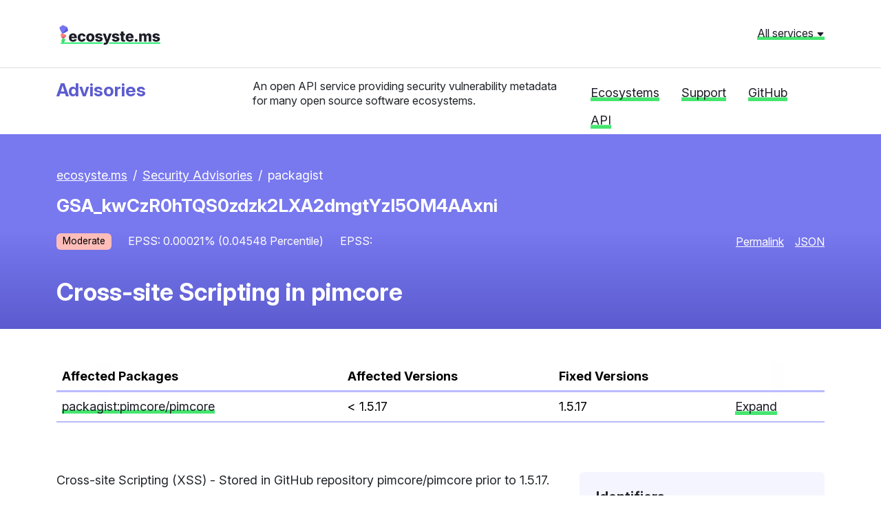

--- FILE ---
content_type: text/html; charset=utf-8
request_url: https://advisories.ecosyste.ms/advisories/GSA_kwCzR0hTQS0zdzk2LXA2dmgtYzI5OM4AAxni
body_size: 5214
content:
<!DOCTYPE html>
<html lang="en">
  <head>
    <meta charset="utf-8">
    <meta http-equiv="X-UA-Compatible" content="IE=Edge,chrome=1">
    <meta name="viewport" content="width=device-width, initial-scale=1.0">
    <title>
      GSA_kwCzR0hTQS0zdzk2LXA2dmgtYzI5OM4AAxni |  Security Advisories | Ecosyste.ms: Advisories
    </title>
    <meta name="description" content="Cross-site Scripting in pimcore. Cross-site Scripting (XSS) - Stored in GitHub repository pimcore/pimcore prior to 1.5.17.">
    <meta name="csrf-param" content="authenticity_token" />
<meta name="csrf-token" content="lEc64vMFcnl8ap_jnI5a01DDL_Zf2c4GZZe2KNgnRUKQZjrNcM_TkGIqlaQo2V2SBapPLRFLcC7ksSNvaDnWig" />
    <link rel="stylesheet" href="/assets/application-3e1edacd8b4aee150a0481e3b6fa8d7c0ae51c9fa16b9f6af8acb9459643eedf.css" media="all" />
    <script src="/assets/application-e7ad4ad08126c0b3970ddee2e61b46cf6b16351805d85b3c26920ebf8d5401dd.js"></script>
    <link rel="preconnect" href="https://fonts.googleapis.com">
    <link rel="preconnect" href="https://fonts.gstatic.com" crossorigin>
    <link href="https://fonts.googleapis.com/css2?family=Inter:ital,opsz,wght@0,14..32,100..900;1,14..32,100..900&display=swap" rel="stylesheet">
    <script src="https://cdnjs.cloudflare.com/ajax/libs/Chart.js/4.4.1/chart.umd.min.js"></script>

    
  </head>
  <body>
		<header class="header">
  <div class="header__global">
    <div class="container">
      <div class="row mb-4">
        <div class="col-md-6 header__global__site-logo-wrapper mb-3 mb-lg-0">
          <h1>
            <a class="site-logo" href="/">ecosyste.ms</a>
          </h1>
        </div>
        <div class="col-md-6 text-md-end">
			<a class="header__global__menu-link" role="button" aria-expanded="false" aria-controls="header__global__menu" data-bs-toggle="collapse" href="#header__global__menu">All services <svg width="12" height="12" class="bi bi-caret-down-fill" viewBox="0 0 16 16" fill="currentColor" version="1.1" aria-hidden="true"><path d="M7.247 11.14 2.451 5.658C1.885 5.013 2.345 4 3.204 4h9.592a1 1 0 0 1 .753 1.659l-4.796 5.48a1 1 0 0 1-1.506 0z"></path></svg></a>
        </div>
      </div>
      
      <div id="header__global__menu" class="collapse header__global__menu">
          <div class="header__global__menu__category">
            <h2 class="header__global__menu__category-title">Data</h2>
            <ul class="header__global__menu__category-links">
                <li>
                  <a href="https://packages.ecosyste.ms" target="_blank" class="">
                    Packages
                  </a>
                </li>
                <li>
                  <a href="https://repos.ecosyste.ms" target="_blank" class="">
                    Repositories
                  </a>
                </li>
                <li>
                  <a href="https://advisories.ecosyste.ms" target="_blank" class="">
                    Advisories
                  </a>
                </li>
            </ul>
          </div>
          <div class="header__global__menu__category">
            <h2 class="header__global__menu__category-title">Tools</h2>
            <ul class="header__global__menu__category-links">
                <li>
                  <a href="https://parser.ecosyste.ms" target="_blank" class="">
                    Dependency Parser
                  </a>
                </li>
                <li>
                  <a href="https://resolve.ecosyste.ms" target="_blank" class="">
                    Dependency Resolver
                  </a>
                </li>
                <li>
                  <a href="https://sbom.ecosyste.ms" target="_blank" class="">
                    SBOM Parser
                  </a>
                </li>
                <li>
                  <a href="https://licenses.ecosyste.ms" target="_blank" class="">
                    License Parser
                  </a>
                </li>
                <li>
                  <a href="https://digest.ecosyste.ms" target="_blank" class="">
                    Digest
                  </a>
                </li>
                <li>
                  <a href="https://archives.ecosyste.ms" target="_blank" class="">
                    Archives
                  </a>
                </li>
                <li>
                  <a href="https://diff.ecosyste.ms" target="_blank" class="">
                    Diff
                  </a>
                </li>
                <li>
                  <a href="https://summary.ecosyste.ms" target="_blank" class="">
                    Summary
                  </a>
                </li>
            </ul>
          </div>
          <div class="header__global__menu__category">
            <h2 class="header__global__menu__category-title">Indexes</h2>
            <ul class="header__global__menu__category-links">
                <li>
                  <a href="https://timeline.ecosyste.ms" target="_blank" class="">
                    Timeline
                  </a>
                </li>
                <li>
                  <a href="https://commits.ecosyste.ms" target="_blank" class="">
                    Commits
                  </a>
                </li>
                <li>
                  <a href="https://issues.ecosyste.ms" target="_blank" class="">
                    Issues
                  </a>
                </li>
                <li>
                  <a href="https://sponsors.ecosyste.ms" target="_blank" class="">
                    Sponsors
                  </a>
                </li>
                <li>
                  <a href="https://docker.ecosyste.ms" target="_blank" class="">
                    Docker
                  </a>
                </li>
                <li>
                  <a href="https://opencollective.ecosyste.ms" target="_blank" class="">
                    Open Collective
                  </a>
                </li>
                <li>
                  <a href="https://dependabot.ecosyste.ms" target="_blank" class="">
                    Dependabot
                  </a>
                </li>
            </ul>
          </div>
          <div class="header__global__menu__category">
            <h2 class="header__global__menu__category-title">Applications</h2>
            <ul class="header__global__menu__category-links">
                <li>
                  <a href="https://funds.ecosyste.ms" target="_blank" class="">
                    Funds
                  </a>
                </li>
                <li>
                  <a href="https://dashboards.ecosyste.ms" target="_blank" class="">
                    Dashboards
                  </a>
                </li>
            </ul>
          </div>
          <div class="header__global__menu__category">
            <h2 class="header__global__menu__category-title">Experiments</h2>
            <ul class="header__global__menu__category-links">
                <li>
                  <a href="https://ost.ecosyste.ms" target="_blank" class="">
                    OST
                  </a>
                </li>
                <li>
                  <a href="https://papers.ecosyste.ms" target="_blank" class="">
                    Papers
                  </a>
                </li>
                <li>
                  <a href="https://awesome.ecosyste.ms" target="_blank" class="">
                    Awesome
                  </a>
                </li>
                <li>
                  <a href="https://ruby.ecosyste.ms" target="_blank" class="">
                    Ruby
                  </a>
                </li>
            </ul>
          </div>
      </div>
    </div>
  </div>

  <div class="header__local pt-3">
    <div class="container">
      <div class="row">
        <div class="col-lg-3 col-md-4">
          <h1 class="h3 header__local__sitename">
            <a class="header__local__homelink" href="/">
              Advisories
            </a>
          </h1>
        </div>
        <div class="col-lg-5 col-md-8">
          <p class="header__local__description">
            An open API service providing security vulnerability metadata for many open source software ecosystems.
          </p>
        </div>
        <div class="col-lg-4 col-md-12">
          <nav class="header__local__navigation">
  <ul class="nav">
    <li class="nav-item">
      <a class="nav-link" href="/ecosystems">Ecosystems</a>
    </li>
    <li class="nav-item">
      <a class="nav-link" href="https://opencollective.com/ecosystems" target="_blank">Support</a>
    </li>
    <li class="nav-item">
      <a class="nav-link" href="https://github.com/ecosyste-ms/advisories" target="_blank">GitHub</a>
    </li>
    <li class="nav-item">
      <a class="nav-link" href="/docs">API</a>
    </li>
  </ul>
</nav>
        </div>
      </div>
    </div>
  </div>
</header>
		
    <div class="main">
      <div class="purple-grad-bg mb-5 pt-5 pb-4">
  <div class="container">

    <nav aria-label="breadcrumb">
      <ol class="breadcrumb">
        <li class="breadcrumb-item"><a href="#">ecosyste.ms</a></li>
        <li class="breadcrumb-item"><a href="/advisories">Security Advisories</a></li>
        <li class="breadcrumb-item" aria-current="page">packagist</li>
      </ol>
    </nav>

    <h2 class="h3 advisory-header__title mb-4">GSA_kwCzR0hTQS0zdzk2LXA2dmgtYzI5OM4AAxni</h2>

    <div class="advisory-header__meta d-flex flex-wrap align-items-center mb-4">
      <div class="d-flex flex-wrap flex-grow-1 mb-2">
        <span class="me-4 mb-2 badge text-bg-warning">Moderate</span>
          <span class="me-4 advisory-header__meta__text">EPSS: 0.00021% (0.04548 Percentile)</span>
          <span class="me-4 advisory-header__meta__text">EPSS: </span>
        <!-- <span class="advisory-header__meta__text">Blast Radius: 0.0</span> -->
      </div>
      <div class="d-flex mb-2 advisory-header__meta__text">
        <a target="_blank" class="me-3 mb-2" href="https://github.com/advisories/GHSA-3w96-p6vh-c298">Permalink</a>
        <a href="https://advisories.ecosyste.ms/api/v1/advisories/GSA_kwCzR0hTQS0zdzk2LXA2dmgtYzI5OM4AAxni">JSON</a>
      </div>
      
    </div>
  	<h1 class="h2">Cross-site Scripting in pimcore </h1>
  </div>
</div>
<div class="container">
  <div class="table-wrapper table-responsive-lg">
    <table class="table table-bordered ecosystems-table mb-5">
      <thead class=" ">
        <tr>
          <th>Affected Packages</th>
          <th>Affected Versions</th>
          <th>Fixed Versions</th>
          <th></th>
        </tr>
      </thead>
      <tbody>

        <tr>
          <td>
            <a target="_blank" href="https://packages.ecosyste.ms/registries/packagist.org/packages/pimcore/pimcore">
              packagist:pimcore/pimcore
</a>          </td>
          <td>
            &lt; 1.5.17
          </td>
          <td>
              1.5.17  
          </td>
          <td><button class="btn btn-link p-0" data-bs-toggle="collapse" data-bs-target="#details0">Expand</button></td>
        </tr>
        <tr class="collapse-row">
          <td colspan="4" class="p-0">
            <div id="details0" class="collapse">
              <div class="p-3">
              <div class="stat-bar">
                  <div class="stat-card mb-2">
                    <div class="stat-card-body">
                      <span class="stat-card-title">316</span>
                      <span class="stat-card-text small">Dependent packages</span>
                    </div>
                  </div>
            
                  <div class="stat-card mb-2">
                    <div class="stat-card-body">
                      <span class="stat-card-title">308</span>
                      <span class="stat-card-text small">Dependent repositories</span>
                    </div>
                  </div>
            
                  <div class="stat-card mb-2">
                    <div class="stat-card-body">
                      <span class="stat-card-title">
                        3,526,588
                        
                      </span>
                      <span class="stat-card-text small">Downloads total</span>
                    </div>
                  </div>
              </div>
            

              <h3 class="h4 mt-4">Affected Version Ranges</h3> 
              <h4 class="small">All affected versions</h4>
              <p></p>
                <h4 class="small">All unaffected versions</h4>
                <p>2.2.0, 2.2.1, 2.2.2, 2.3.0, 3.0.0, 3.0.1, 3.0.2, 3.0.3, 3.0.4, 3.0.5, 3.0.6, 3.1.0, 3.1.1, 4.0.0, 4.0.1, 4.1.0, 4.1.1, 4.1.2, 4.1.3, 4.2.0, 4.3.0, 4.3.1, 4.4.0, 4.4.1, 4.4.2, 4.4.3, 4.5.0, 4.6.0, 4.6.1, 4.6.2, 4.6.3, 4.6.4, 4.6.5, v5.0.0, v5.0.1, v5.0.2, v5.0.3, v5.0.4, v5.1.0, v5.1.1, v5.1.2, v5.1.3, v5.2.0, v5.2.1, v5.2.2, v5.2.3, v5.3.0, v5.3.1, v5.4.0, v5.4.1, v5.4.2, v5.4.3, v5.4.4, v5.5.0, v5.5.1, v5.5.2, v5.5.3, v5.5.4, v5.6.0, v5.6.1, v5.6.2, v5.6.3, v5.6.4, v5.6.5, v5.6.6, v5.7.0, v5.7.1, v5.7.2, v5.7.3, v5.8.0, v5.8.1, v5.8.2, v5.8.3, v5.8.4, v5.8.5, v5.8.6, v5.8.7, v5.8.8, v5.8.9, v6.0.0, v6.0.1, v6.0.2, v6.0.3, v6.0.4, v6.0.5, v6.1.0, v6.1.1, v6.1.2, v6.2.0, v6.2.1, v6.2.2, v6.2.3, v6.3.0, v6.3.1, v6.3.2, v6.3.3, v6.3.4, v6.3.5, v6.3.6, v6.4.0, v6.4.1, v6.4.2, v6.5.0, v6.5.1, v6.5.2, v6.5.3, v6.6.0, v6.6.1, v6.6.2, v6.6.3, v6.6.4, v6.6.5, v6.6.6, v6.6.7, v6.6.8, v6.6.9, v6.6.10, v6.6.11, v6.7.0, v6.7.1, v6.7.2, v6.7.3, v6.8.0, v6.8.1, v6.8.2, v6.8.3, v6.8.4, v6.8.5, v6.8.6, v6.8.7, v6.8.8, v6.8.9, v6.8.10, v6.8.11, v6.8.12, v6.9.0, v6.9.1, v6.9.2, v6.9.3, v6.9.4, v6.9.5, v6.9.6, v10.0.0, v10.0.1, v10.0.2, v10.0.3, v10.0.4, v10.0.5, v10.0.6, v10.0.7, 10.0.8, v10.0.9, v10.1.0, v10.1.1, v10.1.2, v10.1.3, v10.1.4, v10.1.5, v10.2.0, v10.2.1, v10.2.2, v10.2.3, v10.2.4, v10.2.5, v10.2.6, v10.2.7, v10.2.8, v10.2.9, v10.2.10, v10.3.0, v10.3.1, v10.3.2, v10.3.3, v10.3.4, v10.3.5, v10.3.6, v10.3.7, v10.4.0, v10.4.1, v10.4.2, v10.4.3, v10.4.4, v10.4.5, v10.4.6, v10.5.0, v10.5.1, v10.5.2, v10.5.3, v10.5.4, v10.5.5, v10.5.6, v10.5.7, v10.5.8, v10.5.9, v10.5.10, v10.5.11, v10.5.12, v10.5.13, v10.5.14, v10.5.15, v10.5.16, v10.5.17, v10.5.18, v10.5.19, v10.5.20, v10.5.21, v10.5.22, v10.5.23, v10.5.24, v10.5.25, v10.6.0, v10.6.1, v10.6.2, v10.6.3, v10.6.4, v10.6.5, v10.6.6, v10.6.7, v10.6.8, v10.6.9, v11.0.0, v11.0.1, v11.0.2, v11.0.3, v11.0.4, v11.0.5, v11.0.6, v11.0.7, v11.0.8, v11.0.9, v11.0.10, v11.0.11, v11.0.12, v11.1.0, v11.1.1, v11.1.2, v11.1.3, v11.1.4, v11.1.5, v11.1.6, v11.2.0, v11.2.1, v11.2.2, v11.2.3, v11.2.4, v11.2.5, v11.2.6, v11.2.7, v11.3.0, v11.3.1, v11.3.2, v11.3.3, v11.4.0, v11.4.1, v11.4.2, v11.4.3, v11.4.4, v11.5.0, v11.5.1, v11.5.14.1, v11.5.2, v11.5.3, v11.5.4, v11.5.5, v11.5.6, v11.5.7, v11.5.8, v11.5.9, v11.5.10, v11.5.11, v11.5.12, v11.5.13, v11.5.14, v12.0.0, v12.0.1, v12.0.2, v12.0.3, v12.0.4, v12.1.0, v12.1.1, v12.1.2, v12.1.3, v12.1.4, v12.1.5, v12.2.0, v12.2.1, v12.2.2, v12.2.3, v12.2.4, v12.3.0, v12.3.1</p>
                <p><button class="btn btn-link p-0" data-bs-toggle="collapse" data-bs-target="#details0">Minimise</button></p>
              </div>
            </div>
          </td>
        </tr>
      </tbody>
    </table>
  </div>

	<div class="row">
		<div class="col-lg-8">
			<div class="page-content mt-4 pe-lg-3">
        <p>Cross-site Scripting (XSS) - Stored in GitHub repository pimcore/pimcore prior to 1.5.17.</p>

        References: 
          <ul>
            <li><a target="_blank" href="https://nvd.nist.gov/vuln/detail/CVE-2023-0827">https://nvd.nist.gov/vuln/detail/CVE-2023-0827</a></li>
            <li><a target="_blank" href="https://github.com/pimcore/pimcore/commit/f4050586136cb4c44e3d6042111a1b87b340df95">https://github.com/pimcore/pimcore/commit/f4050586136cb4c44e3d6042111a1b87b340df95</a></li>
            <li><a target="_blank" href="https://huntr.dev/bounties/75bc7d07-46a7-4ed9-a405-af4fc47fb422">https://huntr.dev/bounties/75bc7d07-46a7-4ed9-a405-af4fc47fb422</a></li>
            <li><a target="_blank" href="https://github.com/advisories/GHSA-3w96-p6vh-c298">https://github.com/advisories/GHSA-3w96-p6vh-c298</a></li>
          </ul>
			</div>
		</div>

		<div class="col-lg-4">
      <div class="sidebar rounded p-4 mt-4">
        <h2>Identifiers</h2>
          <p>GHSA-3w96-p6vh-c298</p>
          <p>CVE-2023-0827</p>
        <h2>Risk</h2>
        <h3>Severity</h3>
        <p><span class='me-4 badge text-bg-warning'>Moderate</span> </p>
        <!--
        <h3>Blast radius</h3>
        <p>0.0 </p>
        -->
          <h3>EPSS</h3>
          <p>EPSS Percentage: 0.00021</p>
          <p>EPSS Percentile: 0.04548</p>
        <h2>Classification</h2>
        <p>General</p>
        <h2>Source</h2>
        <p>GitHub Advisory Database</p>
        <h2>Origin</h2>
        <p>Unspecified</p>
        <h2>Repository</h2>
        <p><a target="_blank" href="https://github.com/pimcore/pimcore">https://github.com/pimcore/pimcore</a></p>
        <h2>Date and time</h2>
        <h3>Published</h3>
        <p><span title="2023-02-14 15:30:27 UTC">almost 3 years ago</span></p>
        <h3>Updated</h3>
        <p><span title="2025-11-26 21:06:55 UTC">about 2 months ago</span></p>
        <h2>API</h2>
        <p><a href="https://advisories.ecosyste.ms/api/v1/advisories/GSA_kwCzR0hTQS0zdzk2LXA2dmgtYzI5OM4AAxni">JSON</a></p>
      </div>
		
		</div>
	</div>
  
</div>
    </div>

    <footer class="footer dark-section">
  <div class="container">
    <div class="row">
      <div class="col-md-8">
        <a class="site-logo site-logo--white" href="/">Ecosyste.ms</a>
        <p class="small">Tools and open datasets to support, sustain, and secure critical digital infrastructure.</p>
        <p class="small">
          Code: <a href="https://github.com/ecosyste-ms/documentation/blob/main/LICENSE">AGPL-3</a>  — 
          Data: <a target="_blank" href="https://creativecommons.org/licenses/by-sa/4.0/">CC BY-SA 4.0</a>
        </p>
        <p class='footer-icons'>
          <a target="_blank" href="https://github.com/ecosyste-ms">
            <svg width="20" height="20" alt="ecosyste.ms on Github" class="bi bi-github" viewBox="0 0 16 16" fill="currentColor" version="1.1" aria-hidden="true"><path d="M8 0C3.58 0 0 3.58 0 8c0 3.54 2.29 6.53 5.47 7.59.4.07.55-.17.55-.38 0-.19-.01-.82-.01-1.49-2.01.37-2.53-.49-2.69-.94-.09-.23-.48-.94-.82-1.13-.28-.15-.68-.52-.01-.53.63-.01 1.08.58 1.23.82.72 1.21 1.87.87 2.33.66.07-.52.28-.87.51-1.07-1.78-.2-3.64-.89-3.64-3.95 0-.87.31-1.59.82-2.15-.08-.2-.36-1.02.08-2.12 0 0 .67-.21 2.2.82.64-.18 1.32-.27 2-.27s1.36.09 2 .27c1.53-1.04 2.2-.82 2.2-.82.44 1.1.16 1.92.08 2.12.51.56.82 1.27.82 2.15 0 3.07-1.87 3.75-3.65 3.95.29.25.54.73.54 1.48 0 1.07-.01 1.93-.01 2.2 0 .21.15.46.55.38A8.01 8.01 0 0 0 16 8c0-4.42-3.58-8-8-8"></path></svg>
</a>          <a target="_blank" href="https://mastodon.social/@ecosystems">
            <svg width="20" height="20" alt="ecosyste.ms on Mastodon" class="bi bi-mastodon" viewBox="0 0 16 16" fill="currentColor" version="1.1" aria-hidden="true"><path d="M11.19 12.195c2.016-.24 3.77-1.475 3.99-2.603.348-1.778.32-4.339.32-4.339 0-3.47-2.286-4.488-2.286-4.488C12.062.238 10.083.017 8.027 0h-.05C5.92.017 3.942.238 2.79.765c0 0-2.285 1.017-2.285 4.488l-.002.662c-.004.64-.007 1.35.011 2.091.083 3.394.626 6.74 3.78 7.57 1.454.383 2.703.463 3.709.408 1.823-.1 2.847-.647 2.847-.647l-.06-1.317s-1.303.41-2.767.36c-1.45-.05-2.98-.156-3.215-1.928a4 4 0 0 1-.033-.496s1.424.346 3.228.428c1.103.05 2.137-.064 3.188-.189zm1.613-2.47H11.13v-4.08c0-.859-.364-1.295-1.091-1.295-.804 0-1.207.517-1.207 1.541v2.233H7.168V5.89c0-1.024-.403-1.541-1.207-1.541-.727 0-1.091.436-1.091 1.296v4.079H3.197V5.522q0-1.288.66-2.046c.456-.505 1.052-.764 1.793-.764.856 0 1.504.328 1.933.983L8 4.39l.417-.695c.429-.655 1.077-.983 1.934-.983.74 0 1.336.259 1.791.764q.662.757.661 2.046z"></path></svg>
</a>          <a target="_blank" href="https://opencollective.com/ecosystems">
            <svg width="20" height="20" alt="ecosyste.ms on Open Collective" class="bi bi-opencollective" viewBox="0 0 16 16" fill="currentColor" version="1.1" aria-hidden="true"><path fill-opacity=".4" d="M12.995 8.195c0 .937-.312 1.912-.78 2.693l1.99 1.99c.976-1.327 1.6-2.966 1.6-4.683 0-1.795-.624-3.434-1.561-4.76l-2.068 2.028c.468.781.78 1.679.78 2.732z"></path>
  <path d="M8 13.151a4.995 4.995 0 1 1 0-9.99c1.015 0 1.951.273 2.732.82l1.95-2.03a7.805 7.805 0 1 0 .04 12.449l-1.951-2.03a5.07 5.07 0 0 1-2.732.781z"></path></svg>
</a>        </p>
        <div>
          <h3 class="mt-5 h6">Supported by</h3>
          <div class="row justify-content-start align-items-center g-4 mb-4 mb-lg-0">		
            <div class="col-auto">
              <a href="https://www.schmidtfutures.org">
                <img alt="Schmidt Futures" class="img-fluid p3" src="/assets/logo-schmidt-white-efa52873280decb2588e601323ef616a96a7891c254db5cdf0cca626ed85acc5.svg" width="267" height="20" />
              </a>
            </div>
      
            <div class="col-auto">
              <a href="https://oscollective.org">
                <img alt="Open Source Collective" class="img-fluid p3" src="/assets/logo-osc-white-43e420a5624e755fe206869f9c3ff608e9476881d847007a020ea01d37e36dfa.png" width="210" height="56" />
              </a>
            </div>
          </div>
          <p class="mt-3"><a href="https://opencollective.com/ecosystems" class="small">Become a sponsor</a></p>
          </div>
        </div>
      <div class="col-md-4">
        <ul class="list-unstyled footer-links mt-3 small">
          <li><strong><a href="https://ecosyste.ms">About</a></strong></li>
          <li><strong><a href="https://blog.ecosyste.ms">Blog</a></strong></li>
          <li><strong><a href="https://mastodon.social/@ecosystems">Contact</a></strong></li>
          <li><strong><a href="https://ecosyste.ms/privacy">Privacy</a></strong></li>
          <li><strong><a href="https://ecosyste.ms/terms">Terms</a></strong></li>
          <li><strong><a href="https://ecosystems.appsignal-status.com/">Status</a></strong></li>
        </ul>
      </div>
    </div>
  </div>
</footer>
  <script defer src="https://static.cloudflareinsights.com/beacon.min.js/vcd15cbe7772f49c399c6a5babf22c1241717689176015" integrity="sha512-ZpsOmlRQV6y907TI0dKBHq9Md29nnaEIPlkf84rnaERnq6zvWvPUqr2ft8M1aS28oN72PdrCzSjY4U6VaAw1EQ==" data-cf-beacon='{"version":"2024.11.0","token":"6099066612264c54b28e3ee5ba23e88c","r":1,"server_timing":{"name":{"cfCacheStatus":true,"cfEdge":true,"cfExtPri":true,"cfL4":true,"cfOrigin":true,"cfSpeedBrain":true},"location_startswith":null}}' crossorigin="anonymous"></script>
</body>
</html>


--- FILE ---
content_type: image/svg+xml
request_url: https://advisories.ecosyste.ms/assets/ecosystems-logo-1b14f44255ac42d12aa9609396baa35edc4a0f705392debeecfced5ad23ec02e.svg
body_size: 2476
content:
<?xml version="1.0" encoding="UTF-8"?>
<svg id="Layer_1" data-name="Layer 1" xmlns="http://www.w3.org/2000/svg" xmlns:xlink="http://www.w3.org/1999/xlink" viewBox="0 0 984 200">
  <defs>
    <style>
      .cls-1 {
        fill: #ff7f7a;
      }

      .cls-2 {
        fill: #3ae668;
      }

      .cls-3 {
        fill: #1d1d28;
      }

      .cls-4 {
        fill: #ff9284;
      }

      .cls-5 {
        clip-path: url(#clippath-1);
      }

      .cls-6 {
        clip-path: url(#clippath-2);
      }

      .cls-7 {
        fill: #5b58d1;
      }

      .cls-8 {
        fill: #00ea55;
      }

      .cls-9 {
        fill: #c75467;
      }

      .cls-10 {
        fill: #24af69;
      }

      .cls-11 {
        clip-path: url(#clippath);
      }

      .cls-12 {
        fill: #7774f1;
      }
    </style>
    <clipPath id="clippath">
      <path class="cls-12" d="M34.4,3.06S2.4,21.98,1.29,27.51s21.69,56.56,27.59,57.96c5.9,1.4,52.44-24.24,54.21-26.6s-5.87-35.51-9.73-37.48c-3.86-1.97-33.72-17.48-38.96-18.34Z"/>
    </clipPath>
    <clipPath id="clippath-1">
      <path class="cls-1" d="M21.13,84.26c-3.3.43-7.11,9.24-7.28,12.24s3.87,26.78,6.91,29.25c3.04,2.47,17.49,6.85,20.63,6.1,3.14-.76,28.8-20.93,26.61-26.61-2.06-5.36-10.49-10.86-16.24-13.27-4.04-1.69-23.92-8.57-30.63-7.71Z"/>
    </clipPath>
    <clipPath id="clippath-2">
      <path class="cls-2" d="M51.33,136.57c8.89,7.62,6.23,12.27,3.4,17-2.83,4.73-14.07,20.47-22.46,17.2-6.64-2.59-12.72-12.97-12.59-19.48.08-4.22,11.64-20.61,19.48-19.77,5.25.56,7.36.93,12.17,5.05Z"/>
    </clipPath>
  </defs>
  <g>
    <path class="cls-8" d="M18.45,172.41c-3.13,0-5.66,2.53-5.66,5.66s2.53,5.66,5.66,5.66h399.7l3.34-11.32H18.45Z"/>
    <path class="cls-8" d="M974.45,172.41h-489.95l-3.34,11.32h493.3c3.13,0,5.66-2.53,5.66-5.66s-2.53-5.66-5.66-5.66Z"/>
  </g>
  <g>
    <path class="cls-3" d="M132.78,164.5c-8.21,0-15.3-1.63-21.25-4.89-5.96-3.26-10.52-7.92-13.69-13.97-3.17-6.05-4.75-13.28-4.75-21.68s1.58-15.15,4.75-21.25c3.17-6.1,7.66-10.85,13.48-14.25,5.82-3.4,12.67-5.1,20.55-5.1,5.54,0,10.62.87,15.24,2.6,4.62,1.74,8.63,4.3,12.04,7.71,3.4,3.4,6.03,7.59,7.88,12.56,1.85,4.97,2.78,10.72,2.78,17.24v6.19h-67.99v-14.29h56.3l-11.47,3.38c0-3.66-.55-6.8-1.65-9.43-1.1-2.63-2.73-4.65-4.89-6.05-2.16-1.41-4.83-2.11-8.02-2.11s-5.89.72-8.09,2.15c-2.21,1.43-3.88,3.43-5.03,5.98-1.15,2.56-1.72,5.55-1.72,8.97v10.28c0,4.04.67,7.4,2.01,10.1,1.34,2.7,3.2,4.72,5.6,6.05s5.18,2.01,8.38,2.01c2.21,0,4.21-.3,6.02-.92,1.81-.61,3.35-1.52,4.65-2.75,1.29-1.22,2.26-2.7,2.92-4.43l21.89,3.59c-1.31,4.5-3.58,8.43-6.79,11.79-3.21,3.36-7.27,5.95-12.18,7.78-4.9,1.83-10.55,2.74-16.93,2.74Z"/>
    <path class="cls-3" d="M217.3,164.5c-8.21,0-15.27-1.7-21.18-5.1-5.91-3.4-10.45-8.14-13.62-14.22-3.17-6.08-4.75-13.15-4.75-21.22s1.58-15.21,4.75-21.29c3.17-6.08,7.71-10.81,13.62-14.22,5.91-3.4,12.97-5.1,21.18-5.1,5.02,0,9.62.66,13.79,1.97,4.18,1.31,7.84,3.18,10.98,5.6,3.14,2.42,5.69,5.35,7.64,8.8,1.95,3.45,3.23,7.31,3.84,11.58l-22.66,3.8c-.38-2.06-.95-3.89-1.72-5.49-.77-1.59-1.71-2.96-2.82-4.08-1.1-1.13-2.39-1.97-3.87-2.53-1.48-.56-3.11-.84-4.89-.84-3.14,0-5.82.86-8.02,2.57-2.21,1.71-3.88,4.2-5.03,7.46-1.15,3.26-1.72,7.14-1.72,11.65s.57,8.4,1.72,11.68c1.15,3.28,2.83,5.81,5.03,7.57,2.2,1.76,4.88,2.64,8.02,2.64,1.83,0,3.47-.29,4.93-.88,1.45-.59,2.76-1.45,3.91-2.6,1.15-1.15,2.11-2.56,2.89-4.22.77-1.67,1.33-3.55,1.65-5.67l22.66,3.66c-.61,4.41-1.89,8.36-3.84,11.86-1.95,3.5-4.49,6.49-7.64,8.97-3.14,2.49-6.82,4.39-11.01,5.7-4.2,1.31-8.81,1.97-13.83,1.97Z"/>
    <path class="cls-3" d="M300.29,164.5c-8.21,0-15.27-1.7-21.18-5.1-5.91-3.4-10.45-8.14-13.62-14.22-3.17-6.08-4.75-13.15-4.75-21.22s1.58-15.21,4.75-21.29c3.17-6.08,7.71-10.81,13.62-14.22,5.91-3.4,12.97-5.1,21.18-5.1s15.27,1.7,21.18,5.1c5.91,3.4,10.44,8.14,13.58,14.22,3.14,6.08,4.72,13.17,4.72,21.29s-1.57,15.14-4.72,21.22c-3.14,6.08-7.67,10.82-13.58,14.22-5.91,3.4-12.97,5.1-21.18,5.1ZM300.29,145.71c3.14,0,5.79-.92,7.95-2.75,2.16-1.83,3.79-4.39,4.89-7.67,1.1-3.28,1.65-7.11,1.65-11.47s-.55-8.17-1.65-11.44c-1.1-3.26-2.73-5.78-4.89-7.57-2.16-1.78-4.81-2.67-7.95-2.67s-5.8.89-7.95,2.67c-2.16,1.78-3.79,4.31-4.89,7.57-1.1,3.26-1.65,7.07-1.65,11.44s.55,8.19,1.65,11.47c1.1,3.28,2.73,5.84,4.89,7.67,2.16,1.83,4.81,2.75,7.95,2.75Z"/>
    <path class="cls-3" d="M383.18,164.5c-6.71,0-12.65-.95-17.81-2.85-5.16-1.9-9.36-4.65-12.6-8.23-3.24-3.59-5.33-7.89-6.26-12.92l22.8-3.59c.99,3.43,2.65,6.01,5,7.74,2.35,1.74,5.61,2.6,9.78,2.6,3.42,0,6.12-.6,8.09-1.79,1.97-1.2,2.96-2.78,2.96-4.75,0-1.83-.79-3.3-2.36-4.4-1.57-1.1-4-1.98-7.28-2.64l-13.72-2.67c-7.79-1.5-13.62-4.14-17.49-7.92-3.87-3.78-5.81-8.69-5.81-14.75,0-5.25,1.42-9.74,4.26-13.44,2.84-3.71,6.85-6.56,12.04-8.55,5.18-1.99,11.3-2.99,18.33-2.99,6.57,0,12.28.88,17.14,2.64,4.86,1.76,8.77,4.27,11.75,7.53,2.98,3.26,4.91,7.14,5.81,11.65l-21.68,3.45c-.7-2.63-2.15-4.68-4.33-6.16-2.18-1.48-4.94-2.22-8.27-2.22-2.96,0-5.45.6-7.5,1.79s-3.06,2.8-3.06,4.82c0,1.6.63,2.99,1.9,4.19,1.27,1.2,3.59,2.12,6.97,2.78l15.06,2.82c7.79,1.5,13.59,3.99,17.42,7.46,3.82,3.47,5.74,8.07,5.74,13.79,0,5.4-1.58,10.09-4.75,14.08-3.17,3.99-7.52,7.07-13.06,9.25-5.54,2.18-11.89,3.27-19.07,3.27Z"/>
    <path class="cls-3" d="M427.59,190.61l5.49-17.95,3.1.84c2.96.75,5.55.96,7.78.63,2.23-.33,3.94-1.15,5.14-2.46,1.2-1.31,1.72-3.05,1.58-5.21l-.07-3.31-29.35-78.83h25.9l11.75,38.5c1.59,5.26,2.85,10.53,3.77,15.84.92,5.3,2.01,11,3.27,17.1h-5.07c1.27-6.1,2.53-11.82,3.8-17.17,1.27-5.35,2.72-10.6,4.36-15.77l12.6-38.5h25.62l-33.01,86.99c-1.6,4.22-3.68,7.96-6.26,11.23-2.58,3.26-5.88,5.82-9.89,7.67-4.01,1.85-8.97,2.78-14.89,2.78-3,0-5.9-.22-8.69-.67-2.79-.45-5.1-1.02-6.93-1.72Z"/>
    <path class="cls-3" d="M545.35,164.5c-6.71,0-12.65-.95-17.81-2.85-5.16-1.9-9.36-4.65-12.6-8.23-3.24-3.59-5.33-7.89-6.26-12.92l22.8-3.59c.99,3.43,2.65,6.01,5,7.74,2.35,1.74,5.61,2.6,9.78,2.6,3.42,0,6.12-.6,8.09-1.79,1.97-1.2,2.96-2.78,2.96-4.75,0-1.83-.79-3.3-2.36-4.4-1.57-1.1-4-1.98-7.28-2.64l-13.72-2.67c-7.79-1.5-13.62-4.14-17.49-7.92-3.87-3.78-5.81-8.69-5.81-14.75,0-5.25,1.42-9.74,4.26-13.44,2.84-3.71,6.85-6.56,12.03-8.55,5.18-1.99,11.3-2.99,18.33-2.99,6.57,0,12.28.88,17.14,2.64,4.86,1.76,8.77,4.27,11.75,7.53,2.98,3.26,4.91,7.14,5.81,11.65l-21.68,3.45c-.7-2.63-2.15-4.68-4.33-6.16-2.18-1.48-4.94-2.22-8.27-2.22-2.96,0-5.45.6-7.5,1.79s-3.06,2.8-3.06,4.82c0,1.6.63,2.99,1.9,4.19,1.27,1.2,3.59,2.12,6.97,2.78l15.06,2.82c7.79,1.5,13.59,3.99,17.42,7.46s5.74,8.07,5.74,13.79c0,5.4-1.58,10.09-4.75,14.08-3.17,3.99-7.52,7.07-13.06,9.25-5.54,2.18-11.89,3.27-19.07,3.27Z"/>
    <path class="cls-3" d="M635.97,84.34v18.23h-49.13v-18.23h49.13ZM597.26,65.62h24.56v73.34c0,2.07.49,3.6,1.48,4.61.99,1.01,2.58,1.51,4.79,1.51.84,0,2.03-.09,3.55-.28,1.52-.19,2.61-.38,3.27-.56l3.17,17.88c-2.77.8-5.44,1.34-8.02,1.62-2.58.28-5.02.42-7.32.42-8.35,0-14.69-1.96-19-5.88-4.32-3.92-6.47-9.63-6.47-17.14v-75.52Z"/>
    <path class="cls-3" d="M682.18,164.5c-8.21,0-15.3-1.63-21.25-4.89-5.96-3.26-10.52-7.92-13.69-13.97s-4.75-13.28-4.75-21.68,1.58-15.15,4.75-21.25c3.17-6.1,7.66-10.85,13.48-14.25,5.82-3.4,12.67-5.1,20.55-5.1,5.54,0,10.62.87,15.24,2.6,4.62,1.74,8.63,4.3,12.04,7.71,3.4,3.4,6.03,7.59,7.88,12.56,1.85,4.97,2.78,10.72,2.78,17.24v6.19h-67.99v-14.29h56.3l-11.47,3.38c0-3.66-.55-6.8-1.65-9.43-1.1-2.63-2.73-4.65-4.89-6.05s-4.83-2.11-8.02-2.11-5.89.72-8.09,2.15c-2.21,1.43-3.88,3.43-5.03,5.98-1.15,2.56-1.72,5.55-1.72,8.97v10.28c0,4.04.67,7.4,2,10.1,1.34,2.7,3.2,4.72,5.6,6.05,2.39,1.34,5.18,2.01,8.38,2.01,2.21,0,4.21-.3,6.02-.92,1.81-.61,3.35-1.52,4.65-2.75,1.29-1.22,2.26-2.7,2.92-4.43l21.89,3.59c-1.31,4.5-3.58,8.43-6.79,11.79-3.21,3.36-7.27,5.95-12.18,7.78-4.9,1.83-10.55,2.74-16.93,2.74Z"/>
    <path class="cls-3" d="M743.63,164.5c-3.75,0-6.91-1.26-9.47-3.76-2.56-2.51-3.84-5.64-3.84-9.4s1.28-6.81,3.84-9.33c2.56-2.51,5.71-3.76,9.47-3.76s6.91,1.25,9.47,3.76c2.56,2.51,3.84,5.62,3.84,9.33s-1.28,6.89-3.84,9.4c-2.56,2.51-5.71,3.76-9.47,3.76Z"/>
    <path class="cls-3" d="M773.24,163.03v-78.69h22.59l1.41,20.41h-1.69c1.22-5.11,3.04-9.24,5.45-12.39,2.42-3.14,5.23-5.44,8.45-6.9,3.21-1.45,6.6-2.18,10.17-2.18,5.63,0,10.17,1.81,13.62,5.42,3.45,3.61,6.11,9.53,7.99,17.74h-2.74c1.27-5.49,3.26-9.95,5.98-13.37,2.72-3.42,5.91-5.91,9.57-7.46,3.66-1.55,7.46-2.32,11.4-2.32,4.93,0,9.28,1.07,13.06,3.2,3.78,2.14,6.74,5.19,8.9,9.15,2.16,3.97,3.24,8.74,3.24,14.32v53.07h-24.49v-47.51c0-3.99-1.04-7.01-3.13-9.08-2.09-2.06-4.75-3.1-7.99-3.1-2.3,0-4.31.52-6.02,1.55-1.71,1.03-3.02,2.47-3.91,4.33-.89,1.85-1.34,4.05-1.34,6.58v47.23h-23.58v-47.86c0-3.61-1.01-6.49-3.03-8.62-2.02-2.13-4.67-3.2-7.95-3.2-2.25,0-4.23.52-5.95,1.55-1.71,1.03-3.05,2.5-4.01,4.4-.96,1.9-1.44,4.23-1.44,7v46.73h-24.56Z"/>
    <path class="cls-3" d="M937.61,164.5c-6.71,0-12.65-.95-17.81-2.85-5.16-1.9-9.36-4.65-12.6-8.23-3.24-3.59-5.33-7.89-6.26-12.92l22.8-3.59c.99,3.43,2.65,6.01,5,7.74,2.35,1.74,5.61,2.6,9.78,2.6,3.42,0,6.12-.6,8.09-1.79,1.97-1.2,2.96-2.78,2.96-4.75,0-1.83-.79-3.3-2.36-4.4-1.57-1.1-4-1.98-7.28-2.64l-13.72-2.67c-7.79-1.5-13.62-4.14-17.49-7.92-3.87-3.78-5.81-8.69-5.81-14.75,0-5.25,1.42-9.74,4.26-13.44,2.84-3.71,6.85-6.56,12.04-8.55,5.18-1.99,11.3-2.99,18.33-2.99,6.57,0,12.28.88,17.14,2.64s8.77,4.27,11.75,7.53c2.98,3.26,4.92,7.14,5.81,11.65l-21.68,3.45c-.7-2.63-2.15-4.68-4.33-6.16-2.18-1.48-4.94-2.22-8.27-2.22-2.96,0-5.45.6-7.5,1.79s-3.06,2.8-3.06,4.82c0,1.6.63,2.99,1.9,4.19,1.27,1.2,3.59,2.12,6.97,2.78l15.06,2.82c7.79,1.5,13.59,3.99,17.42,7.46s5.74,8.07,5.74,13.79c0,5.4-1.58,10.09-4.75,14.08-3.17,3.99-7.52,7.07-13.06,9.25-5.54,2.18-11.89,3.27-19.07,3.27Z"/>
  </g>
  <g>
    <path class="cls-12" d="M34.4,3.06S2.4,21.98,1.29,27.51s21.69,56.56,27.59,57.96c5.9,1.4,52.44-24.24,54.21-26.6s-5.87-35.51-9.73-37.48c-3.86-1.97-33.72-17.48-38.96-18.34Z"/>
    <g class="cls-11">
      <path class="cls-7" d="M73.36,21.41c-.11,8.65-10.78,24.63-15.94,29.62s-28.54,34.45-28.54,34.45l34.87,4.52,40.96-31.47-31.36-37.12"/>
    </g>
  </g>
  <g>
    <path class="cls-1" d="M21.13,84.26c-3.3.43-7.11,9.24-7.28,12.24s3.87,26.78,6.91,29.25c3.04,2.47,17.49,6.85,20.63,6.1,3.14-.76,28.8-20.93,26.61-26.61-2.06-5.36-10.49-10.86-16.24-13.27-4.04-1.69-23.92-8.57-30.63-7.71Z"/>
    <g class="cls-5">
      <path class="cls-9" d="M25.98,118.5c7.41-2.01,19.46-2.56,28.8-4.37,9.33-1.81,26.64-14.63,31.3-19.41,4.66-4.78,7.26,2.01,7.26,2.01l1.02,29.03-17.36,8-57.29-1.5,6.26-13.76"/>
      <polygon class="cls-4" points="7.28 72.75 -5.78 84.3 16.84 137.46 25.88 118.58 7.28 72.75"/>
    </g>
  </g>
  <g>
    <path class="cls-2" d="M51.33,136.57c8.89,7.62,6.23,12.27,3.4,17-2.83,4.73-14.07,20.47-22.46,17.2-6.64-2.59-12.72-12.97-12.59-19.48.08-4.22,11.64-20.61,19.48-19.77,5.25.56,7.36.93,12.17,5.05Z"/>
    <g class="cls-6">
      <path class="cls-10" d="M19.67,162.93s10.27,3.37,22.6-1.5c12.34-4.87,17.98-14.25,17.98-14.25l-2.83,15.24-2.66,20.48-30.97-1-4.12-18.99Z"/>
    </g>
  </g>
</svg>

--- FILE ---
content_type: image/svg+xml
request_url: https://advisories.ecosyste.ms/assets/logo-schmidt-white-efa52873280decb2588e601323ef616a96a7891c254db5cdf0cca626ed85acc5.svg
body_size: 670
content:
<?xml version="1.0" encoding="UTF-8"?><svg xmlns="http://www.w3.org/2000/svg" viewBox="0 0 267 20"><defs><style>.cls-1{isolation:isolate;}.cls-2{mix-blend-mode:hard-light;}.cls-3{fill:#fff;}</style></defs><g class="cls-1"><g id="Layer_1"><g class="cls-2"><path class="cls-3" d="M63.94,15.12l.99-1.2c.63.66,1.39,1.18,2.22,1.53s1.73.53,2.63.52c1.9,0,3.15-1.03,3.15-2.46v-.04c0-1.34-.71-2.11-3.67-2.75-3.25-.73-4.75-1.8-4.75-4.18v-.04c0-2.28,1.96-3.95,4.64-3.95,1.81-.05,3.58.58,4.97,1.78l-.93,1.26c-1.13-1.01-2.58-1.57-4.08-1.57-1.84,0-3.01,1.03-3.01,2.34v.04c0,1.37.73,2.13,3.84,2.82,3.11.68,4.61,1.88,4.61,4.09v.04c0,2.48-2.02,4.1-4.83,4.1-2.15.02-4.22-.81-5.78-2.32Z"/></g><g class="cls-2"><path class="cls-3" d="M76.97,10.03v-.04c-.03-.98.14-1.95.49-2.86.35-.91.87-1.74,1.54-2.44.67-.7,1.46-1.25,2.34-1.63.88-.38,1.82-.57,2.78-.57,1.02-.03,2.04.16,2.99.55s1.81.99,2.52,1.74l-1.08,1.2c-.57-.62-1.26-1.12-2.02-1.46-.76-.34-1.59-.52-2.42-.53-3.14,0-5.48,2.61-5.48,5.94v.04c0,3.33,2.36,5.98,5.48,5.98,1.94,0,3.21-.76,4.56-2.09l1.05,1.06c-.71.82-1.58,1.47-2.56,1.91-.98.44-2.04.66-3.1.63-4.1,0-7.1-3.28-7.1-7.44Z"/></g><g class="cls-2"><path class="cls-3" d="M92.71,2.75h1.59v6.45h8.16V2.75h1.59v14.48h-1.59v-6.52h-8.16v6.52h-1.59V2.75Z"/></g><g class="cls-2"><path class="cls-3" d="M108.66,2.75h1.63l5.15,7.9,5.15-7.9h1.63v14.48h-1.63V5.5l-5.15,7.78h-.08l-5.15-7.74v11.71h-1.56V2.75Z"/></g><g class="cls-2"><path class="cls-3" d="M127.35,2.75h1.59v14.48h-1.59V2.75Z"/></g><g class="cls-2"><path class="cls-3" d="M134.09,2.75h4.91c4.45,0,7.52,3.12,7.52,7.22v.04c0,4.08-3.07,7.22-7.52,7.22h-4.91V2.75ZM139,15.72c3.57,0,5.86-2.48,5.86-5.69v-.04c0-3.21-2.28-5.73-5.86-5.73h-3.31v11.46h3.31Z"/></g><g class="cls-2"><path class="cls-3" d="M152.79,4.26h-4.75v-1.51h11.12v1.51h-4.75v12.97h-1.63V4.26Z"/></g><g class="cls-2"><path class="cls-3" d="M167.06,2.75h11.31v3.52h-7.39v2.46h6.68v3.33h-6.68v5.17h-3.92V2.75Z"/></g><g class="cls-2"><path class="cls-3" d="M180.57,10.87V2.75h3.98v8.04c0,2.09,1.03,3.08,2.6,3.08s2.61-.95,2.61-2.98V2.75h3.98v8.03c0,4.67-2.61,6.72-6.63,6.72s-6.55-2.09-6.55-6.63Z"/></g><g class="cls-2"><path class="cls-3" d="M200.12,6.27h-4.24v-3.52h12.4v3.52h-4.25v10.97h-3.92V6.27Z"/></g><g class="cls-2"><path class="cls-3" d="M210.42,10.87V2.75h3.98v8.04c0,2.09,1.03,3.08,2.6,3.08s2.6-.95,2.6-2.98V2.75h3.98v8.03c0,4.67-2.6,6.72-6.63,6.72s-6.54-2.09-6.54-6.63Z"/></g><g class="cls-2"><path class="cls-3" d="M226.12,2.75h6.69c2.17,0,3.66.56,4.61,1.57.43.44.76.97.97,1.55.22.58.31,1.2.28,1.82v.04c.03.96-.24,1.91-.76,2.7-.52.8-1.28,1.41-2.16,1.74l3.37,5.05h-4.52l-2.85-4.39h-1.71v4.39h-3.92V2.75ZM232.63,9.7c1.33,0,2.1-.66,2.1-1.72v-.04c0-1.14-.81-1.72-2.12-1.72h-2.57v3.48h2.58Z"/></g><g class="cls-2"><path class="cls-3" d="M241.25,2.75h11.39v3.41h-7.51v2.22h6.8v3.17h-6.8v2.29h7.59v3.42h-11.47V2.75Z"/></g><g class="cls-2"><path class="cls-3" d="M254.64,15.08l2.17-2.67c1.29,1.1,2.91,1.72,4.58,1.74,1.05,0,1.63-.37,1.63-.99v-.04c0-.6-.47-.93-2.38-1.39-3.01-.71-5.34-1.57-5.34-4.55v-.04c0-2.69,2.08-4.63,5.48-4.63,2.1-.08,4.16.6,5.82,1.92l-1.96,2.84c-1.15-.88-2.53-1.37-3.96-1.43-.95,0-1.42.41-1.42.93v.04c0,.66.49.95,2.45,1.41,3.25.72,5.27,1.8,5.27,4.51v.04c0,2.96-2.28,4.72-5.72,4.72-2.42.06-4.78-.8-6.62-2.4Z"/></g><path class="cls-3" d="M13.24,3.83H0V0h14.59l-1.35,3.83Z"/><path class="cls-3" d="M14.6,20H.01v-3.83h13.23l1.36,3.83Z"/><path class="cls-3" d="M59.66,10c-5.83,2.22-13.06,5.99-17.54,10l3.53-10-3.53-10c4.48,4.01,11.72,7.78,17.54,10Z"/><path class="cls-3" d="M33.65,19.32l3.29-9.32-3.29-9.32h5.57l3.29,9.32-3.29,9.32h-5.57Z"/><path class="cls-3" d="M38.75,1.37l3.05,8.63-3.05,8.64h-4.15l2.89-8.17.16-.46-.16-.47-2.89-8.17h4.15ZM39.69.01h-6.99l3.53,10-3.53,10h6.99l3.53-10L39.69.01Z"/><path class="cls-3" d="M17.17,19.32l-3.29-9.32L17.17.68h12.7l3.29,9.32-3.29,9.32h-12.7Z"/><path class="cls-3" d="M29.41,1.37l3.05,8.63-3.05,8.64h-11.77l-3.05-8.63,3.05-8.63h11.77ZM30.34.01h-13.64l-3.53,10,3.53,10h13.64l3.53-10L30.34.01Z"/><path class="cls-3" d="M11.73,11.91H.01v-3.83h11.72l-.67,1.91.67,1.92Z"/></g></g></svg>